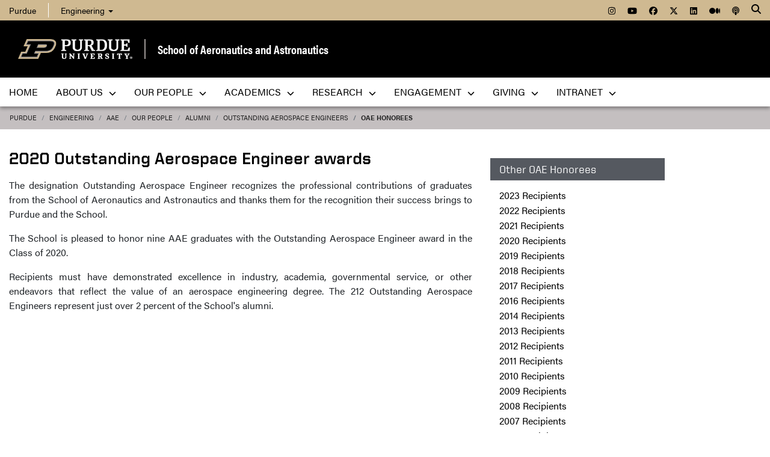

--- FILE ---
content_type: text/html; charset=utf-8
request_url: https://engineering.purdue.edu/AAE/people/alumni/oae/2020/index_html
body_size: 10120
content:

                     
  


          
<!DOCTYPE html>
<html lang="en" class="school-site html-document">
  <head>
    
    
    <!-- Google Tag Manager --> 
    <script>(function(w,d,s,l,i){w[l]=w[l]||[];w[l].push({'gtm.start':
    new Date().getTime(),event:'gtm.js'});var f=d.getElementsByTagName(s)[0], j=d.createElement(s),dl=l!='dataLayer'?'&l='+l:'';j.async=true;j.src= 'https://www.googletagmanager.com/gtm.js?id='+i+dl;f.parentNode.insertBefore(j,f); })(window,document,'script','dataLayer','GTM-KHK4L3F');</script>
    <!-- End Google Tag Manager -->
  
    <title>OAE Honorees : Outstanding Aerospace Engineers : Alumni : Our People - School of Aeronautics and Astronautics - Purdue University</title>
    
    <meta name="description" content="The Aeronautics and Astronautics curriculum emphasizes the disciplines of aerodynamics, aerospace systems, astrodynamics and space applications, propulsion, structures and materials, dynamics and control, and further provides courses that integrate these disciplines into the design of flight vehicles to perform the required mission.">
    <meta http-equiv="content-type" content="text/html; charset=utf-8">
    <meta http-equiv="X-UA-Compatible" content="IE=edge">
    <meta name="viewport" content="width=device-width, initial-scale=1">
    <meta name="verify-v1" content="JKVaFImaWT7i1dmxBtK2TCQIgB1qq6hCD7EzwbzCCys">  
    
    
    <meta name="debug:tagsource" content="/AAE/people/alumni/oae/2020/index_html" />
<meta name="twitter:card" content="summary_large_image" />
<meta name="twitter:site" content="@PurdueEngineers" />
<meta property="twitter:title" content="OAE Honorees : Outstanding Aerospace Engineers : Alumni : Our People - School of Aeronautics and Astronautics - Purdue University"/>
<meta property="twitter:image" content="https://engineering.purdue.edu/Wraps/ECO/wrap8/themes/default/common/og-image-default.png"/>
<meta property="twitter:description" content="The Aeronautics and Astronautics curriculum emphasizes the disciplines of aerodynamics, aerospace systems, astrodynamics and space applications, propulsion, structures and materials, dynamics and control, and further provides courses that integrate these disciplines into the design of flight vehicles to perform the required mission."/>

<meta name="fb:app_id" content="607714557264941" />
<meta property="og:site_name" content="School of Aeronautics and Astronautics - Purdue University"/>
<meta property="og:title" content="OAE Honorees : Outstanding Aerospace Engineers : Alumni : Our People - School of Aeronautics and Astronautics - Purdue University"/>
<meta property="og:image" content="https://engineering.purdue.edu/Wraps/ECO/wrap8/themes/default/common/og-image-default.png"/>
<meta property="og:type" content="article"/>
<meta property="og:url" content=""/>
<meta property="og:description" content="The Aeronautics and Astronautics curriculum emphasizes the disciplines of aerodynamics, aerospace systems, astrodynamics and space applications, propulsion, structures and materials, dynamics and control, and further provides courses that integrate these disciplines into the design of flight vehicles to perform the required mission."/>
    
        
    <link href="https://www.purdue.edu/purdue/images/favicon.ico" rel="shortcut icon">
    <link href="https://www.purdue.edu/purdue/images/icon-iphone.png" rel="apple-touch-icon" sizes="76x76">
    <link href="https://www.purdue.edu/purdue/images/icon-ipad.png" rel="apple-touch-icon" sizes="76x76">
    <link href="https://www.purdue.edu/purdue/images/icon-iphone-retina.png" rel="apple-touch-icon" sizes="120x120">
    <link href="https://www.purdue.edu/purdue/images/icon-ipad-retina.png" rel="apple-touch-icon" sizes="152x152">
    
          <link rel="stylesheet" href="https://maxcdn.bootstrapcdn.com/bootstrap/4.0.0/css/bootstrap.css" crossorigin="anonymous">
    
    <!-- Acumin and Farnham -->
    <!-- link rel="stylesheet" href="https://use.typekit.net/ghc8hdz.css" -->
    <!-- Additional fonts -->
    <!-- link rel="stylesheet" href="https://www.purdue.edu/purdue/fonts/united-sans/united-sans.css" -->
    <link rel="stylesheet" type="text/css" href="https://www.purdue.edu/purdue/fonts/champion-all.css">
    <link href="https://fonts.googleapis.com/css?family=Archivo+Narrow:400,700|Archivo+Black&display=swap" rel="stylesheet">
    <!-- Fonts specified by Purdue as of May, 2021 -->
    <link rel="stylesheet" id="brandfonts-css" href="https://use.typekit.net/hrz3oev.css?ver=5.7" type="text/css" media="all">
    <link rel="stylesheet" id="unitedsans-css" href="https://marcom.purdue.edu/app/mu-plugins/boilerup-wp/unitedsans.css?ver=5.7" type="text/css" media="all">
    <link rel="stylesheet" id="sourceserif-css" href="https://fonts.googleapis.com/css2?family=Source+Serif+Pro%3Awght%40400%3B600%3B700&amp;display=swap&amp;ver=5.7" type="text/css" media="all">
        
    
  <link rel="stylesheet" type="text/css" href="/Wraps/ECO/wrap8/required/css_all.css" />
  <link rel="stylesheet" type="text/css" href="https://engineering.purdue.edu/AAE/local.css" />
  <link rel="stylesheet" type="text/css" href="https://engineering.purdue.edu/AAE/people/local.css" />
  <link rel="stylesheet" type="text/css" href="https://engineering.purdue.edu/AAE/people/alumni/local.css" />
  <link rel="stylesheet" type="text/css" href="https://engineering.purdue.edu/AAE/people/alumni/oae/local.css" />
  <link rel="stylesheet" type="text/css" href="https://engineering.purdue.edu/AAE/people/alumni/oae/2020/local.css" />

        
        
    <script src="https://code.jquery.com/jquery-3.3.1.js" integrity="sha256-2Kok7MbOyxpgUVvAk/HJ2jigOSYS2auK4Pfzbm7uH60=" crossorigin="anonymous"></script>
    
    <!-- To use the latest version, Purdue Engineering has paid in order to have more than 10,000 page views per month. -->
    <script src="https://kit.fontawesome.com/f660349cfc.js" crossorigin="anonymous"></script>
  
    <!-- Google Analytics -->
    <script>
    
      (function(i,s,o,g,r,a,m){i['GoogleAnalyticsObject']=r;i[r]=i[r]||function(){
      (i[r].q=i[r].q||[]).push(arguments)},i[r].l=1*new Date();a=s.createElement(o),
      m=s.getElementsByTagName(o)[0];a.async=1;a.src=g;m.parentNode.insertBefore(a,m)
      })(window,document,'script','//www.google-analytics.com/analytics.js','ga');
      
      // Record page hits to the Engineering analytics account
      ga('create', 'UA-18597052-1', 'auto');
      ga('require', 'linkid', {
        'cookieName': '_ela',
        'duration': 45,
        'levels': 5
      });
      ga('require', 'displayfeatures');
      ga('send', 'pageview');
      
      // Create a tracker to record page hits to the main Purdue analytics account
      // Commented out when we added Google Tag Manager so as to avoid duplicate pageview records.
      // ga('create', 'UA-2785081-1', 'auto', 'purdueTracker');
      // ga('purdueTracker.require', 'displayfeatures');
      // ga('purdueTracker.send', 'pageview');
      
      
      
    </script>
      
    <script>
      (function() {
        var cx = '005546694815405427626:vjkiafdey9e'; // Insert your own Custom Search engine ID here
        var gcse = document.createElement('script'); gcse.type = 'text/javascript'; gcse.async = true;
        gcse.src = 'https://cse.google.com/cse.js?cx=' + cx;
        var s = document.getElementsByTagName('script')[0]; s.parentNode.insertBefore(gcse, s);
      })();
    </script>
  
    
  
    

  </head>
  <body>
    
    
    <!-- Google Tag Manager (noscript) -->
    <noscript><iframe src="https://www.googletagmanager.com/ns.html?id=GTM-KHK4L3F" height="0" width="0" style="display:none;visibility:hidden"></iframe></noscript>
    <!-- End Google Tag Manager (noscript) -->
    
    <div id="page-container" class="container-fluid">
  
      <header class="header">
          
        <h1 class="sr-only">OAE Honorees : Outstanding Aerospace Engineers : Alumni : Our People - School of Aeronautics and Astronautics - Purdue University</h1>
        
        <a id="nav-skipto" class="sr-only" tabindex="0" href="#main">Skip to main content</a>
      
        <div id="top-bar-container" class="header container-fluid">

  <section class="header__goldBar container">
  
    <div class="header__goldBar--inner">
    
      <button aria-haspopup="true" class="header__goldBar--moButton" aria-expanded="false">
        <i class="fas fa-bars" aria-hidden="true"></i>&nbsp;
        Quick Links
      </button>
      
      <section class="header__goldBar--menus">
      
        <nav id="top-main-menus" class="header__goldBar__quickLinks">
          <ul id="main-nav-menu" class="nav-menu" role="menu">

            <li class="engr-purdue" role="none">
              <a role="menuitem" href="//www.purdue.edu">Purdue</a>
            </li>
            
            
<li class="engr-college dropdown">
  <a id="engineering-menu-toggle" class="navbar-toggle" data-target=".dropdown-menu" data-toggle="collapse" href="#" onclick="$('.header__goldBar--menus').css({height:'auto'});">Engineering <b class="caret"></b></a> 
  <ul class="navbar-collapse dropdown-menu collapse">
    <li class="dropdown-item"><a href="https://engineering.purdue.edu/Engr">College of Engineering</a></li><li class="dropdown-item"><a href="https://engineering.purdue.edu/Engr/InfoFor">Information For...</a></li>
<li class="dropdown-item"><b><a href="/Engr/Academics/Schools">Academic Units</a></b></li>
<li class="dropdown-item"><a href="/AAE">Aeronautics and Astronautics</a></li>
<li class="dropdown-item"><a href="/ABE">Agricultural and Biological Engineering</a></li>
<li class="dropdown-item"><a href="/BME">Biomedical Engineering</a></li>
<li class="dropdown-item"><a href="/ChE">Chemical Engineering</a></li>
<li class="dropdown-item"><a href="/CCE">Civil and Construction Engineering</a></li>
<li class="dropdown-item"><a href="https://www.cs.purdue.edu/">Computer Science</a></li>
<li class="dropdown-item"><a href="/ECE">Electrical and Computer Engineering</a></li>
<li class="dropdown-item"><a href="/ENE">Engineering Education</a></li>
<li class="dropdown-item"><a href="/IE">Industrial Engineering</a></li>
<li class="dropdown-item"><a href="/MSE">Materials Engineering</a></li>
<li class="dropdown-item"><a href="/ME">Mechanical Engineering</a></li>
<li class="dropdown-item"><a href="/NE">Nuclear Engineering</a></li>
<li class="dropdown-item"><a href="/SEE">Sustainability Engineering and Environmental Engineering</a></li>
<li class="dropdown-item no-link"><b>Programs</b></li>
<li class="dropdown-item"><a href="/Honors">College of Engineering Honors Program</a></li>
<li class="dropdown-item"><a href="/ENE/Academics/FirstYear">First-Year Engineering Program</a></li>
<li class="dropdown-item"><a href="https://www.purdue.edu/futureengineers/">Office of Future Engineers</a></li>
<li class="dropdown-item"><a href="/EPICS">EPICS</a></li>
<li class="dropdown-item"><a href="/GEP">Global Engineering Programs and Partnerships</a></li>
<li class="dropdown-item"><a href="https://insgc.spacegrant.org/">Indiana Space Grant Consortium</a></li>
<li class="dropdown-item"><a href="https://opp.purdue.edu/">Professional Practice (Co-Op) Program</a></li>
<li class="dropdown-item"><a href="/WiE">Women in Engineering Program</a></li>
<li class="dropdown-item"><a href="/Innovation">Innovation and Leadership Studies</a></li>
<li class="dropdown-item"><a href="/VIP">Vertically Integrated Projects</a></li>
<li class="dropdown-item"><a href="/semiconductors">Semiconductors @ Purdue</a></li>
<li class="dropdown-item"><a href="/NobleReach">Innovation for Public Service Certificate Program</a></li>
<li class="dropdown-item"><a href="/Engr/Academics/Deans-Leadership-Scholars">Dean's Leadership Scholars</a></li>
<li class="dropdown-item"><a href="/Engr/Academics/Graduate/Postdocs">Engineering Postdoctoral Scholars</a></li>
<li class="dropdown-item"><a href="/MSPE">Motorsports Engineering</a></li>
  </ul>
</li>

            
            <li class="spacer" role="none">
              &nbsp;
            </li>
            
            <li class="icon social" role="none">
              <a role="menuitem" title="Instagram"
                 href="https://www.instagram.com/purdueaeroastro/">
                <span class="fab fa-instagram"></span>
              </a>
            </li>
            
            <li class="icon social" role="none">
              <a role="menuitem" title="YouTube"
                 href="https://www.youtube.com/channel/UCGA_heoyk39HKCFgDWItT8g">
                <span class="fab fa-youtube"></span>
              </a>
            </li>
            
            <li class="icon social" role="none">
              <a role="menuitem" title="Facebook"
                 href="https://www.facebook.com/PurdueAeroAstro/">
                <span class="fab fa-facebook"></span>
              </a>
            </li>
            
            <li class="icon social" role="none">
              <a role="menuitem" title="Twitter"
                 href="https://twitter.com/PurdueAeroAstro">
                <span class="fab fa-x-twitter"></span>
              </a>
            </li>
            
            <li class="icon social" role="none">
              <a role="menuitem" title="LinkedIn"
                 href="https://www.linkedin.com/school/school-of-aeronautics-and-astronautics-purdue-university/">
                <span class="fab fa-linkedin"></span>
              </a>
            </li>
            
            <li class="icon social" role="none">
              <a role="menuitem" title="Medium"
                 href="https://medium.com/purdue-engineering">
                <span class="fab fa-medium"></span>
              </a>
            </li>

            <li class="icon social" role="none">
              <a role="menuitem" title="Podcast"
                 href="https://engineering.purdue.edu/podcast/sounds-like-the-future">
                <span class="fas fa-podcast"></span>
              </a>
            </li>
            
          </ul>
        </nav>  <!-- END #main-menus -->
        
      </section>  <!-- END .header__goldBar-menus -->
      
      <button class="header__goldBar__search" aria-haspopup="true" aria-expanded="false"><i class="fas fa-search" aria-hidden="true"></i></button>
      <span class="sr-only">Search</span>
      <section id="searchDropdown" class="header__goldBar__search--dropdown">
        <div class="header__goldBar__search--container">
          <div class="form-group">
            <script>
              (function() {
                var cx = '005546694815405427626:vjkiafdey9e'; // Your Custom Search Engine ID
                var gcse = document.createElement('script');
                gcse.type = 'text/javascript';
                gcse.async = true;
                gcse.src = 'https://cse.google.com/cse.js?cx=' + cx;
                var s = document.getElementsByTagName('script')[0];
                s.parentNode.insertBefore(gcse, s);
              })();
            </script>
            <gcse:searchbox-only resultsurl="https://engineering.purdue.edu/search" newwindow="false" queryparametername="q" enablehistory="true" enableautocomplete="true" as_sitesearch="engineering.purdue.edu" enableorderby="true">
              Loading
            </gcse:searchbox-only>
          </div>
        </div>
      </section>
  
    </div>  <!-- END .header__goldBar-inner -->
    
  </section>  <!-- END .header__goldBar container -->
  
</div>  <!-- END #top-bar-container -->
        
        <!-- page_site_header -->
<div id="site-header-container" class="container-fluid">
 
  <div id="site-header" class="">
    <div class="row">
      <div class="header-content col-xs-12">
        <div id="purdue-logo">
          <a title="Purdue University homepage"
             href="http://www.purdue.edu">
            <img src="/Wraps/ECO/wrap8/themes/default/common/logo.png"
                 alt="Purdue University" />
          </a>
        </div>
        <div id="entity-title">
          <a href="https://engineering.purdue.edu/AAE">School of Aeronautics and Astronautics</a>
          
        </div>
      </div>
    </div>
  </div>  <!-- END #site-header -->
  
</div>  <!-- END #site-header-container -->
      
        <nav class="header__mainNav container">

  <button id="mainNavMo" aria-haspopup="true" aria-expanded="false">
    <i class="fas fa-bars" aria-hidden="true"></i>
    Menu
  </button>
  
  <section id="main-menus" class="header__mainNav--main">
    <ul role="menubar" aria-label="Main Navigation">
      
      
    
  <li role="none"
      class="nav-item custom-collapse engr-school">
    <a role="menuitem"
       href="https://engineering.purdue.edu/AAE">Home</a>
  </li>
                       
  
  
    <li role="none" class="megamenu aae-about not-megamenu">
      <a role="menuitem" aria-haspopup="true" aria-expanded="false" class="dropdown-button" href="https://engineering.purdue.edu/AAE/AboutUs">About Us <span><i class="fas fa-chevron-down"></i></span></a>
      <ul role="menu"
          class="header__mainNav--dropdownOuter sub-nav hide">
          
        <div class="row">
      
        
        
          <div class="col-sm-12">
          
            <div class="row">
            
              
              
                <ul class="file-column">
                
                  
                  
                  <li role="none" class="sub-nav-group">
                    <h3>
                      About Us
                    </h3>
                    <ul>
                      <li role="none">
                        <a href="/AAE/aboutus/overview">Overview</a>
                      </li>
                      <li role="none">
                        <a href="/AAE/aboutus/meet-head">Meet AAE's Head</a>
                      </li>
                      <li role="none">
                        <a href="/AAE/Aerogram/">Aerogram Magazine</a>
                      </li>
                      <li role="none">
                        <a href="/AAE/aboutus/community">Welcoming Community</a>
                      </li>
                      <li role="none">
                        <a href="/AAE/aboutus/history">History</a>
                      </li>
                      <li role="none">
                        <a href="https://www.launcheforce.com/shop/purdue-aeronautics-and-astronautics/"><strong>NEW! Purdue AAE Merch Store</strong></a>
                      </li>
                      <li role="none">
                        <a href="/AAE/spotlights">News</a>
                      </li>
                      <li role="none">
                        <a href="/AAE/events">Events</a>
                      </li>
                      <li role="none">
                        <a href="/AAE/aboutus/contact-us">Contact Us</a>
                      </li>
                      <li role="none">
                        <a href="/AAE/aboutus/FAQ">FAQs</a>
                      </li>
                    </ul>
                  </li>
                  
                </ul>                    
              
                  <!-- END column -->
                
              
          
            </div>  <!-- END .row -->
            
          </div>  <!-- END column -->
          
        
        
        </div>  <!-- END .row -->
          
      </ul>  <!-- END .header__mainNav-dropdownOuter -->
    </li>
    
  
  
  
    <li role="none"
        class="megamenu aae-our-people not-megamenu">
      <a role="menuitem" aria-haspopup="true" aria-expanded="false" class="dropdown-button" href="https://engineering.purdue.edu/AAE/People">Our People <span><i class="fas fa-chevron-down"></i></span></a>
      <ul role="menu"
          class="header__mainNav--dropdownOuter sub-nav hide">
          
        <div class="row">
      
        
        
          <div class="col-sm-12">
          
            <div class="row">
            
              
              
                <ul class="file-column">
                
                  
                  
                  <li role="none" class="sub-nav-group">
                    <h3>
                      <a href="/AAE/People">Our People</a>
                    </h3>
                    <ul>
                      <li role="none">
                        <a href="/AAE/people">Directory</a>
                      </li>
                      <li role="none">
                        <a href="/AAE/people/Faculty/">Faculty Directory</a>
                      </li>
                      <li role="none">
                        <a href="/AAE/people/Faculty/viewByGroup">Faculty by Research Area</a>
                      </li>
                      <li role="none">
                        <a href="/AAE/people/Staff/">Staff Directory</a>
                      </li>
                      <li role="none">
                        <a href="/AAE/people/alumni/">Alumni and Friends</a>
                      </li>
                      <li role="none">
                        <a href="/AAE/people/alumni/distinguished">Distinguished Alumni</a>
                      </li>
                      <li role="none">
                        <a href="/AAE/people/awards/">Faculty Awards</a>
                      </li>
                      <li role="none">
                        <a href="/AAE/Open_Positions"><b>Open Positions in AAE</b></a>
                      </li>
                    </ul>
                  </li>
                  
                </ul>                    
              
                  <!-- END column -->
                
              
          
            </div>  <!-- END .row -->
            
          </div>  <!-- END column -->
          
        
        
        </div>  <!-- END .row -->
          
      </ul>  <!-- END .header__mainNav-dropdownOuter -->
    </li>
    
  
  
  
    <li role="none"
        class="megamenu aae-academics not-megamenu">
      <a role="menuitem" aria-haspopup="true" aria-expanded="false" class="dropdown-button" href="https://engineering.purdue.edu/AAE/Academics">Academics <span><i class="fas fa-chevron-down"></i></span></a>
      <ul role="menu"
          class="header__mainNav--dropdownOuter sub-nav hide">
          
        <div class="row">
      
        
        
          <div class="col-sm-12">
          
            <div class="row">
            
              
              
                <ul class="file-column">
                
                  
                  
                  <li role="none" class="sub-nav-group">
                    <h3>
                      <a href="/AAE/Academics">Academics</a>
                    </h3>
                    <ul>
                      <li role="none">
                        <a href="https://www.purdue.edu/futureengineers/aeronautical-and-astronautical-engineering/">Prospective Students</a>
                      </li>
                      <li role="none">
                        <a href="/AAE/academics/undergraduate">Undergraduate Program</a>
                      </li>
                      <li role="none">
                        <a href="/AAE/academics/graduate">Graduate Program</a>
                      </li>
                      <li role="none">
                        <a href="/AAE/academics/graduate/online">Online Graduate Education</a>
                      </li>
                      <li role="none">
                        <a href="/AAE/academics/studentorgs/">Student Clubs</a>
                      </li>
                      <li role="none">
                        <a href="/AAE/academics/internships">Internships in Aerospace</a></li>
                      </li>
                      <li role="none">
                        <a href="/AAE/academics/financial-aid/index_html">Scholarships and Financial Aid</a>
                      </li>
                      <li role="none">
                        <a href="/AAE/academics/mentor-program">Mentor Program</a></li>
                      </li>
                      <li role="none">
                        <a href="/AAE/academics/registration">Registration</a>
                      </li>
                      <li role="none">
                        <a href="/AAE/academics/course-information">Course Information</a>
                      </li>
                      <li role="none">
                        <a href="/AAE/rooms">Reserve a Room</a>
                      </li>
                    </ul>
                  </li>
                  
                </ul>                    
              
                  <!-- END column -->
                
              
          
            </div>  <!-- END .row -->
            
          </div>  <!-- END column -->
          
        
        
        </div>  <!-- END .row -->
          
      </ul>  <!-- END .header__mainNav-dropdownOuter -->
    </li>
    
  
  
  
    <li role="none"
        class="megamenu aae-research not-megamenu">
      <a role="menuitem" aria-haspopup="true" aria-expanded="false" class="dropdown-button" href="https://engineering.purdue.edu/AAE/Research">Research <span><i class="fas fa-chevron-down"></i></span></a>
      <ul role="menu"
          class="header__mainNav--dropdownOuter sub-nav hide">
          
        <div class="row">
      
        
        
          <div class="col-sm-12">
          
            <div class="row">
            
              
              
                <ul class="file-column">
                
                  
                  
                  <li role="none" class="sub-nav-group">
                    <h3>
                      Research
                    </h3>
                    <ul>
                      <li role="none">
                        <a href="/AAE/research">Research Areas and Expertise</a>
                      </li>
                      <li role="none">
                        <a href="/AAE/research/centers-of-excellence/index_html">Centers of Excellence</a>
                      </li>
                      <li role="none">
                        <a href="/AAE/research/apollo-11-postdocs">Apollo 11 Postdoctoral Fellowship</a>
                      </li>
                      <li role="none">
                        <a href="/AAE/safety">AAE Safety Committee</a>
                      </li>
                    </ul>
                  </li>
                  
                </ul>                    
              
                  <!-- END column -->
                
              
          
            </div>  <!-- END .row -->
            
          </div>  <!-- END column -->
          
        
        
        </div>  <!-- END .row -->
          
      </ul>  <!-- END .header__mainNav-dropdownOuter -->
    </li>
    
  
  
  
    <li role="none"
        class="megamenu aae-engagement not-megamenu">
      <a role="menuitem" aria-haspopup="true" aria-expanded="false" class="dropdown-button" href="https://engineering.purdue.edu/AAE/engagement">Engagement <span><i class="fas fa-chevron-down"></i></span></a>
      <ul role="menu"
          class="header__mainNav--dropdownOuter sub-nav hide">
          
        <div class="row">
      
        
        
          <div class="col-sm-12">
          
            <div class="row">
            
              
              
                <ul class="file-column">
                
                  
                  
                  <li role="none" class="sub-nav-group">
                    <h3>
                      <a href="/AAE/Engagement">Engagement</a>
                    </h3>
                    <ul>
                      <li role="none">
                        <a href="/AAE/engagement/iac/2018-2019_IAC_Advisory_Council">Industrial Advisory Council</a>
                      </li>
                      <li role="none">
                        <a href="/AAE/engagement/ypac/index_html">Young Professionals Advisory Council</a>
                      </li>
                      <li role="none">
                        <a href="/AAE/engagement/industrial-affiliates">Industrial Affiliates</a>
                      </li>
                      <li role="none">
                        <a href="https://engineering.purdue.edu/Engr/Engagement">CoE Office of Engagement</a>
                      </li>
                    </ul>
                  </li>
                  
                </ul>                    
              
                  <!-- END column -->
                
              
          
            </div>  <!-- END .row -->
            
          </div>  <!-- END column -->
          
        
        
        </div>  <!-- END .row -->
          
      </ul>  <!-- END .header__mainNav-dropdownOuter -->
    </li>
    
  
  
  
    <li role="none" class="megamenu aae-giving not-megamenu">
      <a role="menuitem" aria-haspopup="true" aria-expanded="false" class="dropdown-button" href="https://engineering.purdue.edu/AAE/Giving">Giving <span><i class="fas fa-chevron-down"></i></span></a>
      <ul role="menu"
          class="header__mainNav--dropdownOuter sub-nav hide">
          
        <div class="row">
      
        
        
          <div class="col-sm-12">
          
            <div class="row">
            
              
              
                <ul class="file-column">
                
                  
                  
                  <li role="none" class="sub-nav-group">
                    <h3>
                      <a href="/AAE/Giving">Giving</a>
                    </h3>
                    <ul>
                      <li role="none">
                        <a href="https://giving.purdue.edu/AAEWebsiteLink/?appealcode=10044">Make a Gift</a>
                      </li>
                      <li role="none">
                        <a href="/AAE/giving/">Overview</a>
                      </li>
                      <li role="none">
                        <a href="/AAE/giving/types">Types of Giving</a>
                      </li>
                      <li role="none">
                        <a href="/AAE/giving/howto">How to Give</a>
                      </li>
                      <li role="none">
                        <a href="/AAE/giving/planned_giving">Planned Giving</a>
                      </li>
                    </ul>
                  </li>
                  
                </ul>                    
              
                  <!-- END column -->
                
              
          
            </div>  <!-- END .row -->
            
          </div>  <!-- END column -->
          
        
        
        </div>  <!-- END .row -->
          
      </ul>  <!-- END .header__mainNav-dropdownOuter -->
    </li>
    
  
  
  
    <li role="none"
        class="megamenu aae-intranet not-megamenu">
      <a role="menuitem" aria-haspopup="true" aria-expanded="false" class="dropdown-button" href="https://engineering.purdue.edu/Intranet/Groups/Schools/AAE">Intranet <span><i class="fas fa-chevron-down"></i></span></a>
      <ul role="menu"
          class="header__mainNav--dropdownOuter sub-nav hide">
          
        <div class="row">
      
        
        
          <div class="col-sm-12">
          
            <div class="row">
            
              
              
                <ul class="file-column">
                
                  
                  
                  <li role="none" class="sub-nav-group">
                    <h3>
                      <a href="https://engineering.purdue.edu/Intranet/Groups/Schools/AAE">Intranet</a>
                    </h3>
                    <ul>
                      <li role="none">
                        <a href="https://engineering.purdue.edu/Intranet/Groups/Schools/AAE">Home</a>
                      </li>
                      <li role="none">
                        <a href="https://engineering.purdue.edu/Intranet/Groups/Committees">Committees</a>
                      </li>
                      <li role="none">
                        <a href="https://engineering.purdue.edu/Intranet/Groups/Schools">Schools</a>
                      </li>
                      <li role="none">
                        <a href="https://engineering.purdue.edu/Intranet/Groups/Programs">Programs</a>
                      </li>
                      <li role="none">
                        <a href="https://engineering.purdue.edu/Intranet/Groups/Administration/FacultyHiring">Faculty Hiring</a>
                      </li>
                      <li role="none">
                        <a href="https://engineering.purdue.edu/Intranet/Groups/Administration/RE">Research</a>
                      </li>
                    </ul>
                  </li>
                  
                </ul>                    
              
                  <!-- END column -->
                
              
          
            </div>  <!-- END .row -->
            
          </div>  <!-- END column -->
          
        
        
        </div>  <!-- END .row -->
          
      </ul>  <!-- END .header__mainNav-dropdownOuter -->
    </li>
    
  
  
  
    <li role="none" class="megamenu aae-menu-local">
      
        <!-- END .header__mainNav-dropdownOuter -->
    </li>
    
  

      
      
                         
    </ul>
  </section>
  
</nav>

      </header>
      
      <div id="skip-link-target"></div>
      
      <main id="main" role="main">
      
        <div class="breadcrumb row">
  
  <div id="breadcrumbs" class="col d-flex">
  
    
<nav aria-label="breadcrumbs">
  <ol class="breadcrumb  uppercase">
    <li class="breadcrumb-item"><a href="http://www.purdue.edu/">Purdue</a></li> <li class="breadcrumb-item"><a href="/Engr">Engineering</a></li> <li class="breadcrumb-item"><a href="/AAE">AAE</a></li> <li class="breadcrumb-item"><a href="/AAE/people">Our People</a></li> <li class="breadcrumb-item"><a href="/AAE/people/alumni">alumni</a></li> <li class="breadcrumb-item"><a href="/AAE/people/alumni/oae">Outstanding Aerospace Engineers</a></li> <li class="breadcrumb-item active"><a href="/AAE/people/alumni/oae/2020">OAE Honorees</a></strong></li>
  </ol>
</nav>
    
    
    
  </div>
  
</div>
        
                  <div id="maincontent" class="row">
        
                    
                      <div class="content col-md-9">
                  
                                                                    
                  


  
  
      
  
  <div style="overflow-x:auto;">
	<h1>
		2020 Outstanding Aerospace Engineer awards</h1>
	<p align="justify">
		The designation Outstanding Aerospace Engineer recognizes the professional contributions of graduates from the School of Aeronautics and Astronautics and thanks them for the recognition their success brings to Purdue and the School.</p>
	<p align="justify">
		The School is pleased to honor nine AAE graduates with the Outstanding Aerospace Engineer award in the Class of 2020.</p>
	<p align="justify">
		Recipients must have demonstrated excellence in industry, academia, governmental service, or other endeavors that reflect the value of an aerospace engineering degree. The 212 Outstanding Aerospace Engineers represent just over 2 percent of the School&#39;s alumni.</p>
	<iframe allow="accelerometer; autoplay; clipboard-write; encrypted-media; gyroscope; picture-in-picture" allowfullscreen="" frameborder="0" height="470" src="https://www.youtube.com/embed/t4ttlCkYYFA" title="YouTube video player" width="750"></iframe>
	<hr />
	<table border="0" class="advisory-board-list simple-table" style="font-size: 12px;" width="90%">
		<tbody>
			<tr>
				<td width="50%">
					<div style="overflow: hidden;">
						<strong><img alt="Douglas Adams" src="./images/DougAdams" style="width: 150px; height: 100%; float: left; padding-right: 10px;" /></strong><a href="./profiles/doug-adams"><strong>Douglas Adams</strong></a><br />
						<p style="">
							BSAAE 1994<br />
							MSAAE 1996<br />
							PhD AAE 2001</p>
					</div>
				</td>
				<td width="50%">
					<div style="overflow: hidden;">
						<strong><img alt="Christopher Clark" src="./images/ChrisClark" style="width: 150px; float: left; padding-right: 10px; height: 100%;" /></strong><a href="./profiles/chris-clark"><strong>Christopher Clark</strong></a><br />
						<p style="">
							MSAAE 1987</p>
					</div>
				</td>
			</tr>
			<tr>
				<td width="50%">
					<div style="overflow: hidden;">
						<strong><img alt="Darin DiTommaso" src="./images/DiTommaso" style="width: 150px; height: 100%; float: left; padding-right: 10px;" /></strong><a href="./profiles/darin-ditommaso"><strong>Darin DiTommaso</strong></a><br />
						<p style="">
							BSAAE 1988</p>
					</div>
				</td>
				<td width="50%">
					<div style="overflow: hidden;">
						<strong><img alt="Douglas Joyce" src="./images/DougJoyce" style="float: left; width: 150px; height: 100%; padding-right: 10px;" /></strong><a href="./profiles/doug-joyce"><strong>Douglas Joyce</strong></a><br />
						<p style="">
							BSAAE 1967<br />
							MSAAE 1968</p>
					</div>
				</td>
			</tr>
			<tr>
				<td width="50%">
					<div style="overflow: hidden;">
						<strong><img alt="Yen Matsutomi" src="./images/Matsutomi" style="width: 150px; height: 100%; float: left; padding-right: 10px;" /></strong><a href="./profiles/yen-matsutomi"><strong>Yen Matsutomi</strong></a><br />
						<p style="">
							BSAAE 2003<br />
							MSAAE 2005<br />
							PhD AAE 2009</p>
					</div>
				</td>
				<td width="50%">
					<div style="overflow: hidden;">
						<strong><img alt="Loral O’Hara" src="./images/LoralOHara" style="width: 150px; height: 100%; float: left; padding-right: 10px;" /></strong><a href="./profiles/loral-ohara"><strong>Loral O&rsquo;Hara</strong></a><br />
						<p style="">
							MSAAE 2009</p>
					</div>
				</td>
			</tr>
			<tr>
				<td width="50%">
					<div style="overflow: hidden;">
						<strong><img alt="David Schmidt" src="./images/Schmidt" style="width: 150px; height: 100%; float: left; padding-right: 10px;" /></strong><a href="./profiles/david-schmidt"><strong>David Schmidt</strong></a><br />
						<p style="">
							BSAAE 1965<br />
							PhD AAE 1972</p>
					</div>
				</td>
				<td width="50%">
					<div style="overflow: hidden;">
						<strong><img alt="Stevan Slijepcevic" src="./images/Slijepcevic" style="width: 150px; height: 100%; float: left; padding-right: 10px;" /></strong><a href="./profiles/stevan-slijepcevic"><strong>Stevan Slijepcevic</strong></a><br />
						<p style="">
							BSAAE 1993<br />
							MSAAE 1994</p>
					</div>
				</td>
			</tr>
			<tr>
				<td width="50%">
					<div style="overflow: hidden;">
						<strong><img alt="Rhonda Walthall" src="./images/Walthall" style="width: 150px; height: 100%; float: left; padding-right: 10px;" /></strong><a href="./profiles/rhonda-walthall"><strong>Rhonda Walthall</strong></a><br />
						<p style="">
							BSAAE 1986</p>
					</div>
				</td>
			</tr>
		</tbody>
	</table>
</div>
<p>
	&nbsp;</p>


  
                      
            
            

          </div>  <!-- END #maincontent.content -->

                      <div class="sidebar col-md-3">
              <nav>
                
                                    
                  <ul class="sidebar-content sidebar-right">
                  
                                          <li class="mt-0">
                        <div class="heading">
                           Other OAE Honorees
                        </div>
                      </li>
                                        
                    <li><a href="/AAE/people/alumni/oae/2023/index_html">2023 Recipients</a></li>
<li><a href="/AAE/people/alumni/oae/2022/index_html">2022 Recipients</a></li>
<li><a href="/AAE/people/alumni/oae/2021/index_html">2021 Recipients</a></li>
<li><a href="/AAE/people/alumni/oae/2020/index_html">2020 Recipients</a></li>
<li><a href="/AAE/people/alumni/oae/2019/index_html">2019 Recipients</a></li>
<li><a href="/AAE/people/alumni/oae/2018/index_html">2018 Recipients</a></li>
<li><a href="/AAE/people/alumni/oae/2017/index_html">2017 Recipients</a></li>
<li><a href="/AAE/people/alumni/oae/2016/index_html">2016 Recipients</a></li>
<li><a href="/AAE/people/alumni/oae/2014/index_html">2014 Recipients</a></li>
<li><a href="/AAE/people/alumni/oae/2013/index_html">2013 Recipients</a></li>
<li><a href="/AAE/people/alumni/oae/2012/index_html">2012 Recipients</a></li>
<li><a href="/AAE/people/alumni/oae/2011/index_html">2011 Recipients</a></li>
<li><a href="/AAE/people/alumni/oae/2010/index_html">2010 Recipients</a></li>
<li><a href="/AAE/people/alumni/oae/2009/index_html">2009 Recipients</a></li>
<li><a href="/AAE/people/alumni/oae/2008/index_html">2008 Recipients</a></li>
<li><a href="/AAE/people/alumni/oae/2007/index_html">2007 Recipients</a></li>
<li><a href="/AAE/people/alumni/oae/2006/index_html">2006 Recipients</a></li>
<li><a href="/AAE/people/alumni/oae/2005/index_html">2005 Recipients</a></li>
<li><a href="/AAE/people/alumni/oae/2004/index_html">2004 Recipients</a></li>
<li><a href="/AAE/people/alumni/oae/2003/index_html">2003 Recipients</a></li>
<li><a href="/AAE/people/alumni/oae/2002/index_html">2002 Recipients</a></li>
<!--<li><a tal:attributes="href string:${here/pyBaseURL}/people/alumni/distinguished/oae/past-recipients">Past Recipients</a></li>-->
                    
                  </ul>  <!-- END .sidebar-content.sidebar-right -->
                  
                                  
                              
                                  
                  <ul class="sidebar-content sidebar-left">
                  
                                          <li class="mt-0">
                        <div class="heading">
                          Alumni 
                        </div>
                      </li>
                                        
                    <ul>
<li><a href="/AAE/people/alumni/">Alumni home</a></li>
<li><a href="/AAE/giving">Giving to AAE</a></li>
<li><a href="/AAE/aboutus/communications/Aerogram/">Aerogram</a></li>
<!--li><a tal:attributes="href string:${here/pyBaseURL}/aboutus/communications/Aeroliner/index_html">Aeroliner</a></li>-->
<!--li><li><a tal:attributes="href string:${here/pyBaseURL}/people/alumni/Spotlights">Alumni news</a></li>-->
<li><a href="/AAE/people/alumni/distinguished">Distinguished alumni</a></li>
<li><a href="/AAE/people/alumni/Spotlights">Alumni profiles</a></li>
<!--li><a tal:attributes="href string:${here/pyBaseURL}/people/alumni/ABET_Survey/AAE_Program_Effectiveness">Undergrad Program Assessment - Alumni Survey</a></li>-->
<!--<li><a tal:attributes="href string:${here/pyBaseURL}/people/alumni/update/AlumniRecords">Update alumni records</a></li>-->
<!--<li><a href="http://www.purduealumni.org/">Purdue Alumni Association</a></li>-->
<li><a href="https://www.purdueforlife.org/">Purdue For Life Foundation</a></li>
<li><a href="https://connect.purdue.edu/portal/s/update-contact-information">Update alumni records</a></li>
</ul>
                    
                  </ul>  <!-- END .sidebar-content.sidebar-left -->
                    
                              
              </nav>
            </div>  <!-- END .sidebar -->
                    
        </div>  <!-- END .row -->

      </main>
      
      <footer>
      
        <div id="footer-container" class="footer container-fluid">

  <div class="top clearfix">

    <div id="accordion" class="panel-group">
    
      <div class="panel-row">
      <div class="panel panel-default col">
        <div class="panel-heading">
          <h4 class="panel-title">
            <a class="collapsed" data-parent="#accordion" data-toggle="collapse" href="#footerone">
              Discover 
              <span class="fas fa-plus right" aria-hidden="true"></span><span class="fas fa-minus right" aria-hidden="true"></span>
            </a>
          </h4>
        </div>
        <div class="panel-collapse collapse" id="footerone">
          <div class="panel-body">
            <ul>        
              <li><a href="https://engineering.purdue.edu/Engr/InfoFor/Students">Students</a></li>
              <li><a href="https://engineering.purdue.edu/online/">Online</a></li>
              <li><a href="https://engineering.purdue.edu/Engr/AboutUs/Administration/AcademicAffairs/index_html">Faculty</a></li>
              <li><a href="https://engineering.purdue.edu/Engr/InfoFor/Alums">Alumni</a></li>
              <li><a href="https://engineering.purdue.edu/Engr/InfoFor/Parents">Parents</a></li>
            </ul>
          </div>
        </div>
      </div>  <!-- END .panel-default -->
      
      <div class="panel panel-default col">
        <div class="panel-heading">
          <h4 class="panel-title">
            <a class="collapsed" data-parent="#accordion" data-toggle="collapse" href="#footertwo">
              Explore 
              <span class="fas fa-plus right" aria-hidden="true"></span><span class="fas fa-minus right" aria-hidden="true"></span>
            </a>
          </h4>
        </div>
        <div class="panel-collapse collapse" id="footertwo">
          <div class="panel-body">
            <ul>        
              <li><a href="https://www.purdue.edu/campus_map">Campus Map</a></li>         
              <li><a href="https://engineering.purdue.edu/Engr/AboutUs/FactsFigures">Facts & Figures</a></li>
              <li><a href="https://engineering.purdue.edu/Engr/Academics/Schools">Schools</a></li>
              <li><a href="https://engineering.purdue.edu/Engr/AboutUs/News">News & Events</a></li>
              <li><a href="https://engineering.purdue.edu/Engr/AboutUs/VisitUs">Visit Us</a></li>
            </ul>
          </div>
        </div>
      </div>  <!-- END .panel-default -->
      
      </div>  <!-- END .panel-row -->
      <div class="panel-row">
      
      <div class="panel panel-default col">
        <div class="panel-heading">
          <h4 class="panel-title">
            <a class="collapsed" data-parent="#accordion" data-toggle="collapse" href="#footerthree">
              Connect 
              <span class="fas fa-plus right" aria-hidden="true"></span><span class="fas fa-minus right" aria-hidden="true"></span>
            </a>
          </h4>
        </div>
        <div class="panel-collapse collapse" id="footerthree">
          <div class="panel-body">
            <ul>             
              <li><a href="https://careers.purdue.edu/">Employment</a></li>
              <li><a href="/ECN">Engineering Computer Network</a></li>
              <li><a href="/Intranet">Intranet</a></li>
              <li><a href="https://purdue.brightspace.com/">Brightspace</a></li>
              <li><a href="https://mypurdue.purdue.edu/">myPurdue</a></li>           
            </ul>
          </div>
        </div>
      </div>  <!-- END .panel-default -->
      
      <div class="panel panel-default col">
        <div class="panel-heading">
          <h4 class="panel-title">
            <a class="collapsed" data-parent="#accordion" data-toggle="collapse" href="#footerfour">
              People 
              <span class="fas fa-plus right" aria-hidden="true"></span><span class="fas fa-minus right" aria-hidden="true"></span>
            </a>
          </h4>
        </div>
        <div class="panel-collapse collapse" id="footerfour">
          <div class="panel-body">
            <ul>          
              <li><a href="https://engineering.purdue.edu/Engr/People">Engineering Directory</a></li>
              <li><a href="https://engineering.purdue.edu/Engr/AboutUs/contact_us">Contact Us</a></li>
              <li><a href="https://engineering.purdue.edu/Engr/AboutUs/social">Social Media</a></li>
              <li><a href="https://engineering.purdue.edu/Engr/InfoFor/Media">Media Contacts</a></li>
              <li><a href="https://www.purdue.edu/directory/">Purdue Directory</a></li>
            </ul>
          </div>
        </div>
      </div>  <!-- END .panel-default -->
      
      </div>  <!-- END .panel-row -->
      
    </div>  <!-- END #accordion -->
    
    <div class="panel panel-default panel-last col">
    
      <div class="panel-heading">
        <h4 class="panel-title">
          Follow
        </h4>
      </div>
      
      <div class="social">
      
        <a href="//facebook.com/PurdueEngineering" target="_blank" title="Facebook"><span class="fab fa-facebook fa-2x"></span></a> 
        
        <a href="//twitter.com/PurdueEngineers" target="_blank" title="Twitter"><span class="fab fa-x-twitter fa-2x"></span></a>
        
        <a href="//www.youtube.com/user/PurdueEngineering" target="_blank" title="YouTube"><span class="fab fa-youtube fa-2x"></span></a> 
        
        <a href="//www.instagram.com/purdueengineers" target="_blank" title="Instagram"><span class="fab fa-instagram fa-2x"></span></a> 
        
        <a href="//www.pinterest.com/lifeatpurdue" target="_blank" title="Pinterest"><span class="fab fa-pinterest fa-2x"></span></a>
                      
        <a href="//www.linkedin.com/school/purdue-engineering" target="_blank" title="LinkedIn"><span class="fab fa-linkedin-in fa-2x"></span></a> 
                      
        <a href="//medium.com/purdue-engineering" target="_blank" title="Medium"><span class="fab fa-medium fa-2x"></span></a> 
      
      </div>  <!-- END .social -->
    
      <div class="motto">
      
        <img alt=""
             src="/Wraps/ECO/wrap8/themes/default/common/CoE_V-Full-Reverse-RGB-600x536.png">
        
      </div>  <!--END .motto -->
      
    </div>  <!-- END .panel-default -->
      
  </div>  <!-- END .row -->
  
  <div class="bottom row">
  
    <div class="col">
    
      <p>Purdue University, 610 Purdue Mall, West Lafayette, IN, 47907, 765-494-4600</p>
      
      <p>
        <a href="//www.purdue.edu/purdue/disclaimer.php">&copy; 2025 Purdue University</a> | 
        <a href="//www.purdue.edu/purdue/ea_eou_statement.html">An equal access/equal opportunity university</a> | 
        <a href="//www.purdue.edu/purdue/about/integrity_statement.html">Integrity Statement</a> | 
        <a rel="noreferrer noopener" href="https://www.purdue.edu/home/free-speech/">Free Expression</a> | 
        <a href="https://collegescorecard.ed.gov/school/fields/?243780-Purdue-University-Main-Campus">DOE Degree Scorecards</a> | 
        <a href="//www.purdue.edu/securepurdue/security-programs/copyright-policies/reporting-alleged-copyright-infringement.php" target="_blank">Copyright Complaints</a> | 
        <a href="https://marcom.purdue.edu/" target="_blank">Brand Toolkit</a> | 
        <a href="//engineering.purdue.edu/ECN/">Maintained by the Engineering Computer Network</a>
      </p>
      
      <p>
        Contact the <a href="mailto:webmaster-aae@ecn.purdue.edu?subject=Accessibility%20issue">Engineering Administration Communications Office</a> for accessibility issues with this page | 
        <a href="//www.purdue.edu/disabilityresources/">Accessibility Resources</a> | 
        <a href="//www.purdue.edu/purdue/contact-us">Contact Us</a> | 
        <a title="Report a technical problem"
           href="mailto:webmaster-aae@ecn.purdue.edu?subject=Website%20problem">Email webmaster-aae@ecn.purdue.edu to report a problem</a>
      </p>
      
      <p>
        This page was last modified August 23, 2022. 
        Page rendering took 33 ms. 
        Server: zeoclient-01.
      </p>
      
    </div>
    
  </div>  <!-- END .bottom -->

</div>  <!-- END #footer-container -->
      
      </footer>
    
    </div>  <!-- END #page-container -->
    
    <script src="https://cdnjs.cloudflare.com/ajax/libs/popper.js/1.12.9/umd/popper.min.js" integrity="sha384-ApNbgh9B+Y1QKtv3Rn7W3mgPxhU9K/ScQsAP7hUibX39j7fakFPskvXusvfa0b4Q" crossorigin="anonymous"></script>
    
          <script src="https://maxcdn.bootstrapcdn.com/bootstrap/4.1.0/js/bootstrap.js" crossorigin="anonymous"></script>
        
    <script src="/Wraps/ECO/wrap8/scripts/multi_item_bs_carousel_mod.js"></script>
  
    <script src="/Wraps/ECO/wrap8/scripts/google_custom_search.js"></script>
    
    <script src="/Wraps/ECO/wrap8/scripts/get_parameter_by_name_jquery_plugin.js"></script>
    
    <script src="/Wraps/ECO/wrap8/scripts/utmpassing.js"></script>
    
        
    <!-- Google analytics link-logging -->
    <script src="/Wraps/ECO/wrap8/scripts/google_jquery_link_tracking.js" type="text/javascript"></script>
    
    <script src="/Wraps/ECO/wrap8/scripts/purdue_main.js" type="text/javascript"></script>
    
    <!-- Twitter universal website tag code -->
    <script>
      !function(e,t,n,s,u,a){e.twq||(s=e.twq=function(){s.exe?s.exe.apply(s,arguments):s.queue.push(arguments);},s.version='1.1',s.queue=[],u=t.createElement(n),u.async=!0,u.src='//static.ads-twitter.com/uwt.js',a=t.getElementsByTagName(n)[0],a.parentNode.insertBefore(u,a))}(window,document,'script');
      // Insert Twitter Pixel ID and Standard Event data below
      twq('init','nzn6s');
      twq('track','PageView');
    </script>
    <!-- End Twitter universal website tag code -->
    
    <script type="text/javascript">
        /*<![CDATA[*/
          (function() {
            var sz = document.createElement('script'); sz.type = 'text/javascript'; sz.async = true;
            sz.src = '//us1.siteimprove.com/js/siteanalyze_66358400.js';
            var s = document.getElementsByTagName('script')[0]; s.parentNode.insertBefore(sz, s);
          })();
        /*]]>*/
    </script>
    
    
  
    
    
  </body>
</html>







--- FILE ---
content_type: text/css
request_url: https://marcom.purdue.edu/app/mu-plugins/boilerup-wp/unitedsans.css?ver=5.7
body_size: 21
content:
/* Regular */

@font-face {
	font-family: 'United Sans';
	src: url('./fonts/UnitedSansRgLt.woff2') format('woff2'),
		 url('./fonts/UnitedSansRgLt.woff') format('woff');
	font-weight: 100;
	font-style: normal;
}

@font-face {
	font-family: 'United Sans';
	src: url('./fonts/UnitedSansRgMd.woff2') format('woff2'),
		 url('./fonts/UnitedSansRgMd.woff') format('woff');
	font-weight: 400;
	font-style: normal;
}

@font-face {
	font-family: 'United Sans';
	src: url('./fonts/UnitedSansRgBd.woff2') format('woff2'),
		 url('./fonts/UnitedSansRgBd.woff') format('woff');
	font-weight: 700;
	font-style: normal;
}

@font-face {
	font-family: 'United Sans';
	src: url('./fonts/UnitedSansRgHv.woff2') format('woff2'),
		 url('./fonts/UnitedSansRgHv.woff') format('woff');
	font-weight: 900;
	font-style: normal;
}

/* Condensed */

@font-face {
	font-family: 'United Sans Condensed';
	src: url('./fonts/UnitedSansCdLt.woff2') format('woff2'),
		 url('./fonts/UnitedSansCdLt.woff') format('woff');
	font-weight: 100;
	font-style: normal;
}

@font-face {
	font-family: 'United Sans Condensed';
	src: url('./fonts/UnitedSansCdMd.woff2') format('woff2'),
		 url('./fonts/UnitedSansCdMd.woff') format('woff');
	font-weight: 400;
	font-style: normal;
}

@font-face {
	font-family: 'United Sans Condensed';
	src: url('./fonts/UnitedSansCdBd.woff2') format('woff2'),
		 url('./fonts/UnitedSansCdBd.woff') format('woff');
	font-weight: 700;
	font-style: normal;
}

@font-face {
	font-family: 'United Sans Condensed';
	src: url('./fonts/UnitedSansCdHv.woff2') format('woff2'),
		 url('./fonts/UnitedSansCdHv.woff') format('woff');
	font-weight: 900;
	font-style: normal;
}

/* Extended */

@font-face {
	font-family: 'United Sans Extended';
	src: url('./fonts/UnitedSansEXLt.woff2') format('woff2'),
		 url('./fonts/UnitedSansExLt.woff') format('woff');
	font-weight: 100;
	font-style: normal;
}

@font-face {
	font-family: 'United Sans Extended';
	src: url('./fonts/UnitedSansExMd.woff2') format('woff2'),
		 url('./fonts/UnitedSansExMd.woff') format('woff');
	font-weight: 400;
	font-style: normal;
}

@font-face {
	font-family: 'United Sans Extended';
	src: url('./fonts/UnitedSansExBd.woff2') format('woff2'),
		 url('./fonts/UnitedSansExBd.woff') format('woff');
	font-weight: 700;
	font-style: normal;
}

@font-face {
	font-family: 'United Sans Extended';
	src: url('./fonts/UnitedSansExHv.woff2') format('woff2'),
		 url('./fonts/UnitedSansExHv.woff') format('woff');
	font-weight: 900;
	font-style: normal;
}

--- FILE ---
content_type: text/css; charset=iso-8859-15
request_url: https://engineering.purdue.edu/AAE/local.css
body_size: 2465
content:
/* COVID-19 CSS */
.homepage #covid { background: rgb(255, 255, 255); text-align: center; padding: 10px 10px 0; width: 100%;}
.homepage #covid p { margin-top: 0; font-family: acumin-pro-condensed, "Franklin Gothic", sans-serif; font-weight: 500; font-style: italic; text-transform: uppercase; text-decoration: none; color: #000; font-size: 24px;}
.homepage #covid p a { font-family: acumin-pro-condensed, "Franklin Gothic", sans-serif; font-weight: 500; font-style: italic; text-transform: uppercase; text-decoration: none; color: #000; cursor: pointer; }
.homepage #covid p a:hover { text-decoration: underline; }

/* Hide the intro field of Event Documents when viewing them */
.event-content .event-intro {
  display: none;
}

.breadcrumb.row { margin-bottom :0; }



/**********************************************/
/*********     STORY / NEWS ITEMS      ********/
/****** 5/19/2020 Required Master Wrap ********/
/**********************************************/


.story-box { margin-top: 30px; }
.story-box a { color: #000; }
.story-box a:hover { text-decoration: none !important; }
.story { background-color: #C4BFC0; display: block; height: 100%; padding: 0; text-decoration: none; }
.story:hover { background-color: #EBD99F; }
.story .title { font-size: 1.1rem; margin: 15px; }
.story .intro { font-size: 1.0rem; margin-left: 10%; margin-right: 10%; }
.story img { background-size: cover; background-position-y: 20%; background-position-x: 50%; height: auto; left: 0; position: absolute; top: 0; width: 100%; }
.story iframe { height: 100%; left: 0; position: absolute; top: 0; width: 100%; }
.ONE-SIZE {
  height                  : 0;
  overflow                : hidden;
  padding-bottom          : 56.25%;
  position                : relative;
}


/**********************************************/
/*********     FEATURED ITEMS      ********/
/****** 5/19/2020 Required Master Wrap ********/
/**********************************************/

.feature-box { background-position: right; background-size: cover; border-bottom: 2px solid #000; border-top: 2px solid #000; margin-top: 30px; }
.feature-box:after { background-size: cover !important; background-position: 0% 50% !important; }



@media (min-width: 440px) and (max-width: 575.98px) {
  .feature-box:after { background-size: cover !important; background-position: 0% 70% !important; }
}
   
@media (min-width: 576px) {
  .feature-box:after { background-size: cover !important; background-position: 0% 50% !important; }
}

@media (min-width: 768px) {
  .feature-box:after { background-size: cover !important; background-position: 0% 45% !important; }
}

@media (min-width: 992px) {
  .feature-box:after { background-position: 0% 30% !important; }
}

@media (min-width: 1200px) {
  .feature-box:after { background-position: 0% 25% !important; }
}

/**********************************************/
/*********         Background colors   ********/
/******     added by amc - 3-14-24     ********/
/******     per Purdue brand guide     ********/
/**********************************************/

.bg-gold {
background-color:#CFB991;
} 
.bg-black {
background-color:#CFB991;
color:#fff;
} 
.bg-dust {
background-color:#EBD99F;
} 
.bg-field {
background-color:#DDB945;
} 
.bg-rush {
background-color:#DAAA00;
} 
.bg-aged {
background-color:#8E6F3E;
color:#fff;
} 
.bg-steel {
background-color:#555960;
color:#fff;
} 
.bg-cool-gray {
background-color:#6F727B;
color:#fff;
} 
.bg-railway-grey {
background-color:#9D9795;
} 
.bg-steam {
background-color:#C4BFC0;
} 

/**********************************************/
/*********  Padded box for callouts    ********/
/******     added by amc - 3-14-24     ********/
/******     use with bg colors         ********/
/**********************************************/

.padded-box {
padding:20px;
border-style:solid;
border-radius:0px;
border-color:#555960;
border-width:1px;
margin-top:5px;
margin-bottom:5px;
}

/**********************************************/
/*********          BANNERS            ********/
/****** 5/19/2020 Required Master Wrap ********/
/**********************************************/

#billboard-links-container .button { background: rgba(0, 0, 0, 0.65); }

.billboard-container-text {
  bottom          : 0px;
  margin-bottom   : 100px;
  position        : absolute;
  text-align      : center;
  text-shadow     : 0px 2px 2px rgba(0, 0, 0, 1);
  text-decoration : none;
  width           : 100%;
}

.billboard-container .title {
  color           : #FFF;
  font-size       : 1.5rem !important;
  padding         : 0;
}
.billboard-container .title.cc-xl-title {
  font-size      : 3em !important;
}

.billboard-container .intro_head {
  color           : #FFF;
  font-size       : 1.3rem !important;
  margin-bottom   : 0px;
}

.billboard-container .intro_head.cc-xl-intro-head {
  background     : rgba(0, 0, 0, 0.8);
  font-size      : 2.0em !important;
  text-transform : uppercase;
  color          : #DAA520 !important;
}

.shadow {
  z-index           : 1000;
}

/* Screen Size Changes */

@media (max-width: 575.98px) {
  #billboard-container .billboard-container-text { margin-bottom : 0; }
}

@media (max-width: 767.98px) {
  #billboard-container .billboard-container-text { margin-bottom : 0; }
  .billboard-container .title.cc-xl-title           { font-size : 1.6em !important; }
  .billboard-container .intro_head.cc-xl-intro-head { font-size : 1.2em !important; }
}

@media (min-width: 768px) { 
  #billboard-links-container { background: none !important; }
}


@media (max-width: 991.98px) {
  .billboard-container .title.cc-xl-title           { font-size : 2.0em !important; }
  .billboard-container .intro_head.cc-xl-intro-head { font-size : 1.4em !important; }
}

@media (min-width: 992px) {
  #billboard-links-container { background: none !important; }
}

@media (min-width: 1200px) {
  #billboard-links-container { background: none !important; }
}



/**********************************************/
/*********  Focus Bar FORMATTING    ********/
/******         Master Wrap  Add. 6-1-2020 E. Gray     ********/
/**********************************************/
.cc-focus-bar {
  background         : #000;
  padding-top        : 30px;
  padding-bottom     : 30px;
  text-align         : center;
}

@media (max-width: 768px) {
  .cc-focus-bar .col-12 {
    padding-bottom: 30px;
  }
}

p{
    font-size:1em;
}













/* START: Proof Points */


    /* START: MODIFICAITONS */

    .homepage #college-proof-points-container {
        margin-top: -1rem;
    }
    

    /* END: MODIFICAITONS */



.row.rtb-cards {
    padding: 3rem 0;
}

.row.rtb-cards .columns {
    display: flex;
    /*margin: -0.75rem;*/
}


.row.rtb-cards .columns:not(:last-child) {
    border-right: 1px solid #cfb911;
}

@media (max-width: 992px) {
  .rtb-cards .columns {
    border-right: none !important;
    padding-bottom: 30px;
  }
  .rtb-cards .columns .pu-proofpoint .column {
    border-bottom: 1px solid #cfb911;
  }  
}

.pu-proofpoint {
    width: 100%;
    display: flex;
    flex-direction: row;
    justify-content: center;
    background: none;
    color: black;
    min-height: 250px
}

.pu-proofpoint .container {
    padding: 3.0875rem 1rem 1.25rem;
    display: flex;
    flex-direction: column;
    flex: 0 1 auto;
    align-items: center;
    max-width: 318px;
    width: 100%;
    margin-left: 0;
    margin-right: 0;
    position: relative;
}

.pu-proofpoint__lead {
    font-size: 1.5rem;
    line-height: 1.3;
    font-weight: 700;
    margin-bottom: 0.3125rem !important;
    font-family: acumin-pro, "Franklin Gothic", sans-serif;
    text-align: center;
    position: absolute;
    top: 14px;
    left: 0;
    width: 100%;
}

.pu-proofpoint__highlighted {
    /*MODIFIED*/
    /* font-size: 5rem; */
    font-size: 3.5rem;
    line-height: 0.8;
    margin-bottom: 0 !important;
    text-align: center;
    text-transform: uppercase;
    font-family: "United Sans", Impact, "Arial Black", "sans serif";
    font-weight: 400;
    margin-top: 0.5rem;
}

.pu-proofpoint__content {
    font-weight: 700;
    font-size: 1.25rem;
    text-align: center;
    line-height: 1.5;
    white-space: pre-wrap;
    font-family: acumin-pro, "Franklin Gothic", sans-serif;
    margin-bottom: 1rem;
    padding: 0 1.5rem;
}

.pu-proofpoint__source {
    font-family: acumin-pro, "Franklin Gothic", sans-serif;
    font-weight: 400;
    font-size: 0.875rem;
    text-align: center;
    line-height: 1.4;
    font-style: italic;
    white-space: pre-wrap;
    margin-bottom: 0 !important;
    font-weight: 400 !important;
}

a.pu-proofpoint__source, a:hover.pu-proofpoint__source, a:link.pu-proofpoint__source, a:visited.pu-proofpoint__source, a:active.pu-proofpoint__source {
    color: black;
}

.pp_form { 
    display: table;
    padding-bottom: 50px;      
}

.pp_form_section { 
    display: table-row;
    padding: 10 0px;  
}

.pp_form_label { 
    display: table-cell;
    padding: 5px 0px; 
}

.pp_form_input { 
    display: table-cell; 
}

.pp_form_submit {
    margin-top: 5px;
}

/* END: Proof Points */

--- FILE ---
content_type: text/css; charset=iso-8859-15
request_url: https://engineering.purdue.edu/AAE/people/local.css
body_size: 513
content:
.Xpeople-list-pyEmail {
  text-align: right;
}

.Xpeople-list-pyClassification {
  text-align: center;
}

.people-list-name {
  width: 60%;
}

.people-list-alpha-navigation {
  font-weight: bold;
}

button.pronunciation {
  height: 1.3rem;
  background-color: transparent;
  border: none;
  display: inline-block;
  position: relative;
  top: 6px;
}

button.pronunciation svg {
  max-height: 100%;
  color: #c4bfc0;
  position: relative;
  top: -8px;
}

.list-note,
.pronouns {
  font-size: .7em;
}

.pronouns.profile {
  font-size: .9rem;
  margin-top: -1rem;
}

.education,
.address {
  margin-bottom: 1rem;
}

.contact-info .label {
  padding-right: 2rem;
}

--- FILE ---
content_type: text/css; charset=iso-8859-15
request_url: https://engineering.purdue.edu/AAE/people/alumni/local.css
body_size: 490
content:
.pullquote {
 font-family: garamond, harrington, "lucida handwriting", cursive;
 font-size: 16px; 
 clear: both;
 border-top: 4px solid goldenrod;
 border-bottom: 4px solid goldenrod;
 padding: 3px 0px;
}

.oaeheader {
 background-color: palegoldenrod;
 min-height: 102px;
 padding-top: 3px;
 border: 3px solid goldenrod;
}

.alumniheader {
 width: 100%;
 background-color: #d6c7b3;
 padding:3px 0px 5px 5px;
 margin-bottom: -8px;
}

.alumnipara p {
 position: relative;
 left:10px;
}
#alumniButton:hover {
  background-color: #8E6F3E !important;
  color: #ffffff;
}

--- FILE ---
content_type: application/javascript
request_url: https://engineering.purdue.edu/Wraps/ECO/wrap8/scripts/get_parameter_by_name_jquery_plugin.js
body_size: 716
content:
function getParameterByName(name) {
  var res = new RegExp(
      // Parameter names always start after a ? or &.
      '[\?&]' +

      // Make sure any [ or ] are escaped in the name.
      name.replace(/\[/g, '\\\[').replace(/\]/g, '\\\]') +

      // Either match a =... or match an empty value.
      // Values can be terminated by an & a # or the end of the string ($).
      '(?:=([^&#]*))?(?:[&#]|$)'
  ).exec(window.location.search);

  return res ?
    (res[1] ? // res[1] will be undefined for a parameter without value.
      decodeURIComponent(res[1].replace(/\+/g, ' ')) : ''
    ) : null;
}

function getCookieByName(name) {
  // According to RFC 2109 cookies can either be separated by ';' or ','.
  var res = new RegExp(
    // Beginning of the string or just after the previous cookie.
    // Skip the whitespace.
    '(?:^|[,;])\\s*' +

    name +

    // Value ending in a ';', ',' or the end of the string.
    '=([^,;]*)(?:[,;]|$)').exec(document.cookie);

  return res ? res[1] : null;
}